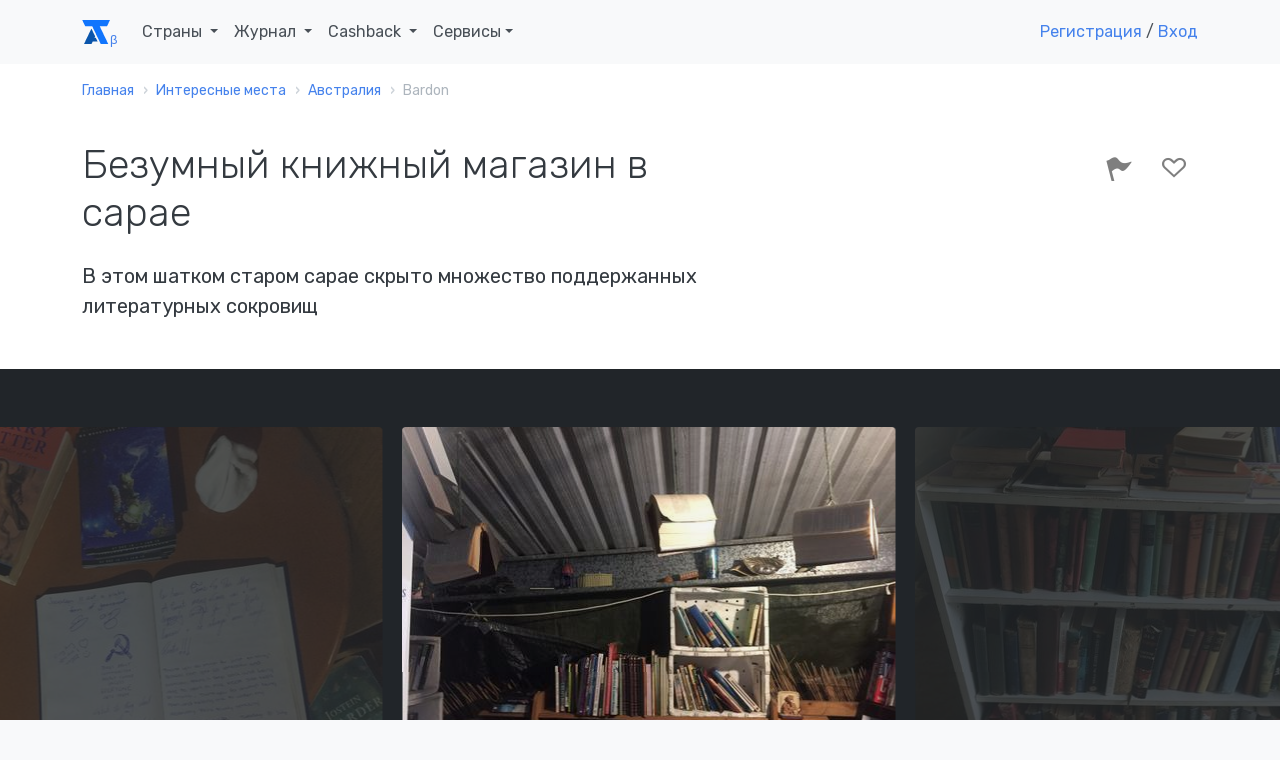

--- FILE ---
content_type: text/html; charset=UTF-8
request_url: https://account.travel/place/logical-unsanity-books-miscellaneous-phantasmagoria.html
body_size: 15052
content:
<!doctype html>
<html lang="ru">

<head prefix="og: http://ogp.me/ns# article: http://ogp.me/ns/article#">
    <!-- Global site tag (gtag.js) - Google Analytics -->
<script async src="https://www.googletagmanager.com/gtag/js?id=UA-120297369-1"></script>
<script>
    window.dataLayer = window.dataLayer || [];
    function gtag(){dataLayer.push(arguments);}
    gtag('js', new Date());
    gtag('config', 'UA-120297369-1');
</script>

<!-- Yandex.Metrika counter -->
<script type="text/javascript" >
    (function(m,e,t,r,i,k,a){m[i]=m[i]||function(){(m[i].a=m[i].a||[]).push(arguments)};
        m[i].l=1*new Date();k=e.createElement(t),a=e.getElementsByTagName(t)[0],k.async=1,k.src=r,a.parentNode.insertBefore(k,a)})
    (window, document, "script", "https://mc.yandex.ru/metrika/tag.js", "ym");

    ym(49472917, "init", {
        clickmap:true,
        trackLinks:true,
        accurateTrackBounce:true,
        webvisor:true
    });
</script>
<noscript><div><img src="https://mc.yandex.ru/watch/49472917" style="position:absolute; left:-9999px;" alt="" /></div></noscript>
<!-- /Yandex.Metrika counter -->

<script type="text/javascript">!function(){var t=document.createElement("script");t.type="text/javascript",t.async=!0,t.src="https://vk.com/js/api/openapi.js?159",t.onload=function(){VK.Retargeting.Init("VK-RTRG-293596-5Tn77"),VK.Retargeting.Hit()},document.head.appendChild(t)}();</script><noscript><img src="https://vk.com/rtrg?p=VK-RTRG-293596-5Tn77" style="position:fixed; left:-999px;" alt=""/></noscript>
    <meta charset="UTF-8">
    <meta name="csrf-param" content="_csrf">
<meta name="csrf-token" content="uzNTLofgJgyK9DZ8r0F37Z9P0-gbDk5iuUfh-N_zjm7eAQVNxpdTPti3Gw7hGxrazwaio1JBAwPxc46wqcXNBA==">
    <title>Безумный книжный магазин в сарае: где находится и что посмотреть рядом</title>
    <meta name="viewport" content="width=device-width, initial-scale=1.0">
    <link rel="icon" type="image/svg" sizes="128x128" href="/img/logo.svg">
    <link rel="icon" type="image/png" sizes="32x32" href="/img/favicon/favicon-32x32.png">
    <link rel="icon" type="image/png" sizes="16x16" href="/img/favicon/favicon-16x16.png">
    <link rel="mask-icon" href="/img/favicon/safari-pinned-tab.svg" color="#212529">
    <meta name="description" content="Безумный книжный магазин в сарае (Бардон, Австралия) — описание, фото и расположение на карте">
<meta property="og:locale" content="ru_RU">
<meta property="og:url" content="https://account.travel/place/logical-unsanity-books-miscellaneous-phantasmagoria.html">
<meta property="og:title" content="Безумный книжный магазин в сарае: где находится и что посмотреть рядом">
<meta property="og:description" content="Безумный книжный магазин в сарае (Бардон, Австралия) — описание, фото и расположение на карте">
<meta property="og:image" content="https://assets.atlasobscura.com/media/[base64]/IMG_0480.JPG">
<meta property="og:type" content="place">
<meta property="place:location:latitude" content="-27.459556">
<meta property="place:location:longitude" content="152.975791">
<meta property="og:latitude" content="-27.459556">
<meta property="og:longitude" content="152.975791">
<meta property="og:site_name" content="Аккаунт Тревел">
<meta property="og:updated_time" content="2019-01-21T11:54:17+03:00">
<meta name="twitter:card" content="summary_large_image">
<meta name="twitter:title" content="Безумный книжный магазин в сарае: где находится и что посмотреть рядом">
<meta name="twitter:description" content="Безумный книжный магазин в сарае (Бардон, Австралия) — описание, фото и расположение на карте">
<meta name="twitter:image" content="https://assets.atlasobscura.com/media/[base64]/IMG_0480.JPG">
<meta name="twitter:site" content="@account_travel">
<meta name="twitter:creator" content="@account_travel">
<meta property="article:publisher" content="https://facebook.com/account.travel">
<meta property="article:published_time" content="2019-01-13T10:13:38+03:00">
<meta property="article:modified_time" content="2019-01-21T11:54:17+03:00">
<meta property="article:tag" content="путешествия">
<link href="https://account.travel/place/logical-unsanity-books-miscellaneous-phantasmagoria.html.amp" rel="amphtml">
<link href="https://st.avsplow.com" rel="preconnect">
<link href="https://tp.media" rel="preconnect">
<link href="https://cdnjs.cloudflare.com" rel="preconnect">
<link href="https://account.travel/place/logical-unsanity-books-miscellaneous-phantasmagoria.html" rel="canonical">
<link href="/css/place.css" rel="stylesheet">
<link href="/assets/17c6273/simple-lightbox.min.css" rel="stylesheet">
<link href="/css/simple-lightbox.css" rel="stylesheet">
<link href="/assets/6ec01b34/slick.css" rel="stylesheet">
<link href="/assets/6ec01b34/slick-theme.css" rel="stylesheet">
<link href="/assets/bb552818/wikipedia.css" rel="stylesheet" media="all">
<link href="https://fonts.googleapis.com/css?family=Rubik:300,400,400i,500" rel="stylesheet" media="all">
<link href="/assets/2832dedc/css/socicon.css" rel="stylesheet" media="all">
<link href="/assets/2832dedc/css/entypo.css" rel="stylesheet" media="all">
<link href="/assets/2832dedc/css/theme.css" rel="stylesheet" media="all">
<link href="/assets/233e24e7/authchoice.css" rel="stylesheet"></head>

<body>
<div id="top-menu" class="nav-container " style="" itemscope itemtype="https://schema.org/WPHeader">
    <div class="container">
        <nav class="navbar navbar-expand-lg">
            <a class="navbar-brand" href="/">
                <svg width="28px" height="24px"><use xlink:href="/img/layout_elements.svg#logo"></use></svg>
            </a>
            <button class="navbar-toggler" type="button" data-toggle="collapse" data-target="#navbarNav" aria-controls="navbarNav" aria-expanded="false" aria-label="Toggle navigation">
                <i class="icon-menu h4"></i>
            </button>
            <div class="collapse navbar-collapse justify-content-between" id="navbarNav" itemscope itemtype="https://schema.org/SiteNavigationElement">
                <ul class="navbar-nav">
                    <li class="nav-item">
                        <span class="nav-link dropdown-toggle" role="button" data-toggle="dropdown" itemprop="name">
                            Страны
                            <link itemprop="url" href="/guide">
                        </span>
                        <div class="dropdown-menu">
                            <ul style="padding: 0 1em; list-style:none; max-width: 95vw;">
                                <li class="title-decorative mb-2">Популярные направления</li>
                                <li><a href="/guide/russia">🇷🇺 Россия</a></li>
                                <li><a href="/guide/georgia">🇬🇪 Грузия</a></li>
                                <li><a href="/guide/azerbaijan">🇦🇿 Азербайджан</a></li>
                                <li><a href="/guide/belarus">🇧🇾 Беларусь</a></li>
                                <li><a href="/guide/turkey">🇹🇷 Турция</a></li>
                                <li><a href="/guide/egypt">🇪🇬 Египет</a></li>
                                <li><a href="/guide/tunisia">🇹🇳 Тунис</a></li>
                                <li><a href="/guide/uae">🇦🇪 ОАЭ</a></li>

                                <li><a href="/guide" class="float-right">Все страны</a></li>
                            </ul>
                        </div>
                    </li>
                    <li class="nav-item dropdown">
                        <span class="nav-link dropdown-toggle" role="button" data-toggle="dropdown" itemprop="name">
                            Журнал
                            <link itemprop="url" href="/journal">
                        </span>
                        <div class="dropdown-menu">
                            <a class="dropdown-item" href="/journal/advices">
                                <span class="h6 mb-0">Советы туристам</span>
                                <p class="text-small text-muted">Полезные материалы от туристов со стажем</p>
                            </a>
                            <a class="dropdown-item" href="/journal/underwater">
                                <span class="h6 mb-0">Подводный мир</span>
                                <p class="text-small text-muted">Вместе изучаем жизнь под водой</p>
                            </a>
                            <a class="dropdown-item" href="/journal/places">
                                <span class="h6 mb-0">Удивительные места</span>
                                <p class="text-small text-muted">Вдохновляющие места нашей планеты</p>
                            </a>
                            <a class="dropdown-item" href="/journal/holidays">
                                <span class="h6 mb-0">Праздники</span>
                                <p class="text-small text-muted">Необычные праздники в разных странах</p>
                            </a>

                            <div class="dropdown-divider"></div>

                            <a class="dropdown-item" href="/journal">
                                <span class="h6 mb-0">Подробнее о журнале</span>
                            </a>
                        </div>
                    </li>
                    <li class="nav-item dropdown">
                        <span class="nav-link dropdown-toggle" role="button" data-toggle="dropdown" itemprop="name">
                            Cashback
                            <link itemprop="url" href="/cashback">
                        </span>
                        <div class="dropdown-menu">
                            <a class="dropdown-item" href="/cashback/aviasales">
                                <span class="h6 mb-0">Перелет</span>
                                <p class="text-small text-muted">1% от суммы авиабилетов</p>
                            </a>
                            <!--<a class="dropdown-item" href="/cashback/booking">
                                <span class="h6 mb-0">Проживание</span>
                                <p class="text-small text-muted">3% от суммы бронирования жилья</p>
                            </a>-->
                            <a class="dropdown-item" href="/cashback/excursions">
                                <span class="h6 mb-0">Экскурсии</span>
                                <p class="text-small text-muted">5% от суммы экскурсий</p>
                            </a>
                        </div>
                    </li>
                    <li class="nav-item dropdown">
                        <span class="nav-link dropdown-toggle" role="button" data-toggle="dropdown">Сервисы</span>
                        <div class="dropdown-menu">
                            <a class="dropdown-item" href="https://avia.account.travel/" target="_blank" itemprop="url">
                                <span class="h6 mb-0" itemprop="name">Поиск дешевых авиабилетов</span>
                            </a>
                            <a class="dropdown-item" href="/excursions" itemprop="url">
                                <span class="h6 mb-0" itemprop="name">Поиск экскурсий по всему миру</span>
                            </a>
                            <a class="dropdown-item" href="/author-tours" itemprop="url">
                                <span class="h6 mb-0" itemprop="name">Поиск авторских туров</span>
                            </a>
                            <a class="dropdown-item" href="/cruise" itemprop="url">
                                <span class="h6 mb-0" itemprop="name">Поиск круизов</span>
                            </a>
                            <a class="dropdown-item" href="/learn" itemprop="url">
                                <span class="h6 mb-0" itemprop="name">Школа туризма</span>
                            </a>
                        </div>
                    </li>
                </ul>

                                    <ul class="navbar-nav">
                        <li class="nav-item">
                            <a class="show-modal" href="#register-modal" rel="nofollow">Регистрация</a> /
                            <!--<span>&nbsp;или&nbsp;</span>-->
                            <a class="show-modal" href="#login-modal" rel="nofollow">Вход</a>
                        </li>
                    </ul>
                            </div>
        </nav>
    </div>
</div><div class="main-container">
    
<nav class="bg-white" aria-label="breadcrumb"><div class="container"><div class="row"><div class="col"><ol id="w0" class="breadcrumb" itemscope itemtype="https://schema.org/BreadcrumbList"><li class="breadcrumb-item" itemprop="itemListElement" itemscope itemtype="https://schema.org/ListItem"><a href="/" itemprop="item"><span itemprop="name">Главная</span></a><meta itemprop="position" content="0"></li><li class="breadcrumb-item" itemprop="itemListElement" itemscope itemtype="https://schema.org/ListItem"><a href="/destinations" itemprop="item"><span itemprop="name">Интересные места</span></a><meta itemprop="position" content="1"></li><li class="breadcrumb-item" itemprop="itemListElement" itemscope itemtype="https://schema.org/ListItem"><a href="/things-to-do/australia" itemprop="item"><span itemprop="name">Австралия</span></a><meta itemprop="position" content="2"></li><li class="breadcrumb-item active"><span>Bardon</span></li></ol></div></div></div></nav>
<article itemscope itemtype="https://schema.org/Article">

<section class="bg-white space-sm pt-3">
    <div class="container">
        <div class="row justify-content-between">
            <div class="col-12 col-md-8 col-lg-7">
                <h1 itemprop="headline">Безумный книжный магазин в сарае</h1>

                
                                <h2 class="h5 mt-2">В этом шатком старом сарае скрыто множество поддержанных литературных сокровищ</h2>
                            </div>
            <div class="col-12 col-md-4 text-right">
                <div id="user-lists" class="share-social-container h3">
<div class="share-social d-none">
    <label>Рассказать друзьям</label>
    <a class="vk-share socicon-vkontakte" href="#"></a>
    <a class="fb-share socicon-facebook" href="#"></a>
    <a class="tw-share socicon-twitter" href="#"></a>
</div>

<div class="toggle-actions">
<a     class="disabled show-modal" href="#login-modal"
      data-relation_type="AOP"
   data-relation_id="28816"
   data-type="BEE"
   rel="nofollow">
    <i class="icon-flag" data-toggle="tooltip" data-placement="top" data-trigger="hover" data-title="Я тут был"></i>
    </a>
<a     class="disabled show-modal" href="#login-modal"
      data-relation_type="AOP"
   data-relation_id="28816"
   data-type="WAN"
   rel="nofollow">
    <i class="icon-heart-outlined" data-toggle="tooltip" data-placement="top" data-trigger="hover" data-title="Хочу сюда"></i>
    </a>
</div></div>
            </div>
        </div>
    </div>
</section>

<section class="bg-dark space-sm" style="overflow-y: hidden;">
<div id="place-photos" class="d-none">
    <a class="cell" data-src="https://assets.atlasobscura.com/media/[base64]/IMG_0480.JPG">
        <img alt="Возможно, вы любите историю?" src="https://img.account.travel/P4ZoDl_Cf_TX0cSUeTtnxQx3VsRsbNi7S1caRxlacV8/resize:fill:0:370:0/gravity:ce/dpr:1/[base64].jpg" srcset="https://img.account.travel/oKyeTh3tzPqMACDZgSjKMr8tvEFhGBX61agDk6uv1VI/resize:fill:0:370:0/gravity:ce/dpr:2/[base64].jpg 2x" class="img-fluid rounded" style="height:100%;" />
        <small class="caption">Возможно, вы любите историю?</small>
    </a>
    <a class="cell" data-src="https://assets.atlasobscura.com/media/[base64]/IMG_0485.JPG">
        <img alt="Не забудьте расписаться в гостевой книге" src="https://img.account.travel/Rze1M11csuP4AezTvn9uvZcNFJM93yMgiKIl2b78zEw/resize:fill:0:370:0/gravity:ce/dpr:1/[base64].jpg" srcset="https://img.account.travel/pAN8KOGeWrxxEGoUJDOQkLc4rieS2RkkA9spK0ad2Z8/resize:fill:0:370:0/gravity:ce/dpr:2/[base64].jpg 2x" class="img-fluid rounded" style="height:100%;" />
        <small class="caption">Не забудьте расписаться в гостевой книге</small>
    </a>
    <a class="cell" data-src="https://assets.atlasobscura.com/media/[base64]/IMG_0483.JPG">
        <img alt="Всего понемногу для любого возраста." src="https://img.account.travel/kJa_2EQiff3TG2lBufAZmFv5lBCu_sjBFrPbPb-gK18/resize:fill:0:370:0/gravity:ce/dpr:1/[base64].jpg" srcset="https://img.account.travel/BUtOPTfDO9yu1POZ6F8T7LoQyXwIGarPb3R9zib3xP8/resize:fill:0:370:0/gravity:ce/dpr:2/[base64].jpg 2x" class="img-fluid rounded" style="height:100%;" />
        <small class="caption">Всего понемногу для любого возраста.</small>
    </a>
    <a class="cell" data-src="https://assets.atlasobscura.com/media/[base64]/IMG_0486.JPG">
        <img alt="Никогда не знаешь, какие найдешь сокровища" src="https://img.account.travel/9hVxNgvuZbkr8PEHgGZ9Se2kjhdnU0rFxdd9bgZHk7c/resize:fill:0:370:0/gravity:ce/dpr:1/[base64].jpg" srcset="https://img.account.travel/fc0yQGvLqcjj8ARzPzQgGtWbJMlmsDTjbzkHxXhazf0/resize:fill:0:370:0/gravity:ce/dpr:2/[base64].jpg 2x" class="img-fluid rounded" style="height:100%;" />
        <small class="caption">Никогда не знаешь, какие найдешь сокровища</small>
    </a>
    <a class="cell" data-src="https://assets.atlasobscura.com/media/[base64]/IMG_0479.JPG">
        <img alt="Просто отыщите сарай, полный книг" src="https://img.account.travel/7awzDx8q5O5_YXzvA1ryeaqY7yWmAZEcyTC7hiPYKIo/resize:fill:0:370:0/gravity:ce/dpr:1/[base64].jpg" srcset="https://img.account.travel/8tgXfFpYM9Q97dcwgG3S18bm2e21w7tkJsER4NBEbXc/resize:fill:0:370:0/gravity:ce/dpr:2/[base64].jpg 2x" class="img-fluid rounded" style="height:100%;" />
        <small class="caption">Просто отыщите сарай, полный книг</small>
    </a>
    <a class="cell" data-src="https://assets.atlasobscura.com/media/[base64]/IMG_0482.JPG">
        <img alt="Книги вылетают за дверь" src="https://img.account.travel/iKNMA323S-oKsTFRAfyGx4ROsk1-XQp5GL-p8e1JIjo/resize:fill:0:370:0/gravity:ce/dpr:1/[base64].jpg" srcset="https://img.account.travel/TydpPeJlfxXKFuJwemFcGCGg1DXkOdh1BRQe03lwO94/resize:fill:0:370:0/gravity:ce/dpr:2/[base64].jpg 2x" class="img-fluid rounded" style="height:100%;" />
        <small class="caption">Книги вылетают за дверь</small>
    </a>
    <a class="cell" data-src="https://assets.atlasobscura.com/media/[base64]/IMG_0481.JPG">
        <img alt="Вам нравится фантастика?" src="https://img.account.travel/mr8L7wmMMMHejpCvw7L6erjTHfqSpeJLobUbM6n64PY/resize:fill:0:370:0/gravity:ce/dpr:1/[base64].jpg" srcset="https://img.account.travel/vZWiNgs5lAqMc_Xl2LtIjlWQ9XENUN4v1fIbThml3Tc/resize:fill:0:370:0/gravity:ce/dpr:2/[base64].jpg 2x" class="img-fluid rounded" style="height:100%;" />
        <small class="caption">Вам нравится фантастика?</small>
    </a>
</div>
</section>

<section class="bg-white space-sm">
    <div class="container">
        <div class="row justify-content-between">
            <div class="col-12 col-lg-7">
                <div itemprop="articleBody">
<!--                    <meta itemprop="author" content="--><!--">-->
                    <meta itemprop="mainEntityOfPage" content="https://account.travel/place/logical-unsanity-books-miscellaneous-phantasmagoria.html">
                    <meta itemprop="description" content="Безумный книжный магазин в сарае (Бардон, Австралия) — описание, фото и расположение на карте">
                    <meta itemprop="image" content="https://assets.atlasobscura.com/media/[base64]/IMG_0480.JPG">
                    <meta itemprop="datePublished" content="2019-01-13T10:13:38+0300">
                    <meta itemprop="dateModified" content="2019-01-21T11:54:17+0300">

                    <span id="publisher" itemprop="publisher" itemscope itemtype="https://schema.org/Organization" class="d-none">
    <meta itemprop="name" content="Account Travel">
    <link itemprop="url" href="https://account.travel/">
    <span itemprop="logo" itemscope itemtype="https://schema.org/ImageObject">
        <link itemprop="url" href="/img/favicon/favicon-32x32.png">
        <link itemprop="image" href="/img/favicon/favicon-32x32.png">
        <meta itemprop="width" content="32">
        <meta itemprop="height" content="32">
    </span>
    <span itemprop="address" itemscope itemtype="https://schema.org/PostalAddress">
        <meta itemprop="addressLocality" content="Саранск, Россия">
        <meta itemprop="postalCode" content="430021">
        <meta itemprop="streetAddress" content="ул Семашко 11-18">
    </span>
    <meta itemprop="telephone" content="+79879951275">
</span>
                    <p>Проезжая по Морган-террас в зеленом Бардоне, окраине Брисбена, вы будете рады тому, что ошибочно приняли этот букинистический магазин за обыкновенный старый сарай. Ну, это действительно старый сарай, но он, конечно, необычный – это, скорее, неразведанное сокровище. Старый сарай – это зов из более честного прошлого.</p><p>Он открыт 24 часа в сутки, и каждый, от специалистов разных профессий до тех, кому просто не спится, сможет найти себе отличную книгу среди всей этой груды. Разложенные от пыльного пола до скрипучего потолка, старые книги в этом магазине являются свидетельствами более честного времени и символом сплоченного общества.</p><p>Коллекция магазина постоянно меняется, так как все больше книг продается или дарится каждый день. Предлагаемая цена написана на внутренней стороне обложки, но вы сами решаете, сколько вы можете или хотите заплатить. Покупатели кладут сумму, с которой готовы расстаться, в коробку в задней части сарая.</p><p>Владельцами являются профессиональные покупатели и продавцы старинных книг, для которых сарай стал любимым хобби. Проект также можно поддержать пожертвованиями — отличный способ освободить место для новых книг. Обязательно распишитесь в гостевой книге на выходе.</p>
                                        <h2 class="mt-3">Полезно знать</h2>
                    <p>Сарай логически безумных книг открыт 24 часа в сутки, 365 дней в году. В этом районе достаточно парковочных мест. Возьмите фонарь, если вы близоруки.</p>                    
                                            <div class="tags">
                                                            <a class="badge badge-primary text-uppercase" href="/category/roadside-attractions">придорожные достопримечательности</a>
                                                            <a class="badge badge-primary text-uppercase" href="/category/bookstores">книжные магазины</a>
                                                            <a class="badge badge-primary text-uppercase" href="/category/books">книги</a>
                                                    </div>
                    
                    <div class="mt-3 mb-3">
                    <noindex>
                        Авторы:
                                                    <a href="/user/kohairi">Екатерина Иванова</a>,
                                                    <a href="/user/Kwyx">Ксения</a>                    </noindex>
                    </div>
                </div>
            </div>
            <div class="col-12 col-lg-4">
                                    <h2>Где остановиться</h2>
                                                                                <script src="//tp.media/content?0=0&1=10&currency=rub&promo_id=4285&shmarker=163917&campaign_id=101&trs=10239&search_host=hotel.account.travel%2Fhotels&locale=ru&draggable=true&disable_zoom=false&show_logo=false&scrollwheel=true&color=%234582EC&contrast_color=%23ffffff&width=1000&height=590&zoom=15&radius=60&lat=-27.459556&lng=152.975791" charset="utf-8"></script>
                            </div>
        </div>
    </div>
</section>

<section>
    <div class="container">
        <h2>Места поблизости</h2>
        <ul class="row feature-list feature-list-sm">
                                            <li class="col-12 col-sm-6 col-md-4 col-lg-3">
                    <div class="card" itemscope itemtype="https://schema.org/BlogPosting" itemref="publisher">
            <a href="/place/wax-museum-and-chamber-horrors.html" class="card-thumbnail" style="
            background-image: url(https://img.account.travel/sKlLw_dP8KGZSK2j8X_Yy-AL8VXexW4QgLMauqd4fMs/resize:fill:300:200:0/gravity:ce/dpr:1/[base64].jpg);
            background-image: -webkit-image-set(url(https://img.account.travel/sKlLw_dP8KGZSK2j8X_Yy-AL8VXexW4QgLMauqd4fMs/resize:fill:300:200:0/gravity:ce/dpr:1/[base64].jpg) 1x, url(https://img.account.travel/vOb4CnfhTK6asIaAmyToTeM3zL2EJLVL7ty6RW3eE9Q/resize:fill:300:200:0/gravity:ce/dpr:2/[base64].jpg) 2x);
            background-image: image-set(url(https://img.account.travel/sKlLw_dP8KGZSK2j8X_Yy-AL8VXexW4QgLMauqd4fMs/resize:fill:300:200:0/gravity:ce/dpr:1/[base64].jpg) 1x, url(https://img.account.travel/vOb4CnfhTK6asIaAmyToTeM3zL2EJLVL7ty6RW3eE9Q/resize:fill:300:200:0/gravity:ce/dpr:2/[base64].jpg) 2x);">
        </a>
        <meta itemprop="image" content="https://img.account.travel/sKlLw_dP8KGZSK2j8X_Yy-AL8VXexW4QgLMauqd4fMs/resize:fill:300:200:0/gravity:ce/dpr:1/[base64].jpg">
        <div class="card-body">
        <a href="/place/wax-museum-and-chamber-horrors.html" itemprop="mainEntityOfPage">
            <h4 class="card-title mb-3 h4" itemprop="headline">Музей восковых фигур и камера ужасов в Голд-Косте</h4>        </a>
        <p class="card-text" itemprop="description">Самый большой музей восковых фигур в южном полушарии</p>
    </div>
    <meta itemprop="dateCreated" content="2019-05-28T07:27:53+0300">
    <meta itemprop="datePublished" content="2019-05-28T07:27:53+0300">
    <meta itemprop="dateModified" content="2019-06-04T15:59:17+0300">
</div>                </li>
                                            <li class="col-12 col-sm-6 col-md-4 col-lg-3">
                    <div class="card" itemscope itemtype="https://schema.org/BlogPosting" itemref="publisher">
            <a href="/place/pitch-drop-experiment.html" class="card-thumbnail" style="
            background-image: url(https://img.account.travel/o3W2Po8UuAtcOUrcG-SMvh3ApYpQHr0mT56trjDQrno/resize:fill:300:200:0/gravity:ce/dpr:1/[base64].jpg);
            background-image: -webkit-image-set(url(https://img.account.travel/o3W2Po8UuAtcOUrcG-SMvh3ApYpQHr0mT56trjDQrno/resize:fill:300:200:0/gravity:ce/dpr:1/[base64].jpg) 1x, url(https://img.account.travel/_pZr4gE0I0je5BDsxFr4OnkSoTlUVuFX1mHGDo3DVsw/resize:fill:300:200:0/gravity:ce/dpr:2/[base64].jpg) 2x);
            background-image: image-set(url(https://img.account.travel/o3W2Po8UuAtcOUrcG-SMvh3ApYpQHr0mT56trjDQrno/resize:fill:300:200:0/gravity:ce/dpr:1/[base64].jpg) 1x, url(https://img.account.travel/_pZr4gE0I0je5BDsxFr4OnkSoTlUVuFX1mHGDo3DVsw/resize:fill:300:200:0/gravity:ce/dpr:2/[base64].jpg) 2x);">
        </a>
        <meta itemprop="image" content="https://img.account.travel/o3W2Po8UuAtcOUrcG-SMvh3ApYpQHr0mT56trjDQrno/resize:fill:300:200:0/gravity:ce/dpr:1/[base64].jpg">
        <div class="card-body">
        <a href="/place/pitch-drop-experiment.html" itemprop="mainEntityOfPage">
            <h4 class="card-title mb-3 h4" itemprop="headline">Опыт с капающим пеком</h4>        </a>
        <p class="card-text" itemprop="description">Научный эксперимент, начавшийся почти 100 лет назад, до сих пор продолжается</p>
    </div>
    <meta itemprop="dateCreated" content="2019-04-28T13:39:37+0300">
    <meta itemprop="datePublished" content="2019-04-28T13:39:37+0300">
    <meta itemprop="dateModified" content="2022-02-22T11:33:23+0300">
</div>                </li>
                                            <li class="col-12 col-sm-6 col-md-4 col-lg-3">
                    <div class="card" itemscope itemtype="https://schema.org/BlogPosting" itemref="publisher">
            <a href="/place/streets-beach.html" class="card-thumbnail" style="
            background-image: url(https://img.account.travel/llCcB4oEA5EfX8sEz1J3HO9TCh0p_lfs1mkhJz58JYE/resize:fill:300:200:0/gravity:ce/dpr:1/[base64].jpg);
            background-image: -webkit-image-set(url(https://img.account.travel/llCcB4oEA5EfX8sEz1J3HO9TCh0p_lfs1mkhJz58JYE/resize:fill:300:200:0/gravity:ce/dpr:1/[base64].jpg) 1x, url(https://img.account.travel/Hxagy1kIbVibAdJeZ0qVP-H3w1jS7_7DEf8KjnJ3l8o/resize:fill:300:200:0/gravity:ce/dpr:2/[base64].jpg) 2x);
            background-image: image-set(url(https://img.account.travel/llCcB4oEA5EfX8sEz1J3HO9TCh0p_lfs1mkhJz58JYE/resize:fill:300:200:0/gravity:ce/dpr:1/[base64].jpg) 1x, url(https://img.account.travel/Hxagy1kIbVibAdJeZ0qVP-H3w1jS7_7DEf8KjnJ3l8o/resize:fill:300:200:0/gravity:ce/dpr:2/[base64].jpg) 2x);">
        </a>
        <meta itemprop="image" content="https://img.account.travel/llCcB4oEA5EfX8sEz1J3HO9TCh0p_lfs1mkhJz58JYE/resize:fill:300:200:0/gravity:ce/dpr:1/[base64].jpg">
        <div class="card-body">
        <a href="/place/streets-beach.html" itemprop="mainEntityOfPage">
            <h4 class="card-title mb-3 h4" itemprop="headline">Городской пляж Стритс-Бич</h4>        </a>
        <p class="card-text" itemprop="description">На искусственном городском пляже Брисбена достаточно воды, чтобы заполнить пять олимпийских плавательных бассейнов</p>
    </div>
    <meta itemprop="dateCreated" content="2019-04-28T13:36:03+0300">
    <meta itemprop="datePublished" content="2019-04-28T13:36:03+0300">
    <meta itemprop="dateModified" content="2023-01-11T09:14:12+0300">
</div>                </li>
                                            <li class="col-12 col-sm-6 col-md-4 col-lg-3">
                    <div class="card" itemscope itemtype="https://schema.org/BlogPosting" itemref="publisher">
            <a href="/place/southport-cable-hut.html" class="card-thumbnail" style="
            background-image: url(https://img.account.travel/tgmPbHwiiQTT9wsZ2l1T0mjXl9Hbrf2Ccg-g4FSnQYQ/resize:fill:300:200:0/gravity:ce/dpr:1/[base64].jpg);
            background-image: -webkit-image-set(url(https://img.account.travel/tgmPbHwiiQTT9wsZ2l1T0mjXl9Hbrf2Ccg-g4FSnQYQ/resize:fill:300:200:0/gravity:ce/dpr:1/[base64].jpg) 1x, url(https://img.account.travel/QEvLmCbaWin1ifTFcGj2S8htu9ECcDLWzIKMjXLgETI/resize:fill:300:200:0/gravity:ce/dpr:2/[base64].jpg) 2x);
            background-image: image-set(url(https://img.account.travel/tgmPbHwiiQTT9wsZ2l1T0mjXl9Hbrf2Ccg-g4FSnQYQ/resize:fill:300:200:0/gravity:ce/dpr:1/[base64].jpg) 1x, url(https://img.account.travel/QEvLmCbaWin1ifTFcGj2S8htu9ECcDLWzIKMjXLgETI/resize:fill:300:200:0/gravity:ce/dpr:2/[base64].jpg) 2x);">
        </a>
        <meta itemprop="image" content="https://img.account.travel/tgmPbHwiiQTT9wsZ2l1T0mjXl9Hbrf2Ccg-g4FSnQYQ/resize:fill:300:200:0/gravity:ce/dpr:1/[base64].jpg">
        <div class="card-body">
        <a href="/place/southport-cable-hut.html" itemprop="mainEntityOfPage">
            <h4 class="card-title mb-3 h4" itemprop="headline">Кабельная хижина Саутпорта</h4>        </a>
        <p class="card-text" itemprop="description">Австралийский терминал транстихоокеанского кабеля, который соединял континент с Северной Америкой</p>
    </div>
    <meta itemprop="dateCreated" content="2019-05-29T06:24:10+0300">
    <meta itemprop="datePublished" content="2019-05-29T06:24:10+0300">
    <meta itemprop="dateModified" content="2019-06-08T14:38:35+0300">
</div>                </li>
                    </ul>
    </div>
</section>


    <section>
        <div class="container">
            <h2>Может быть интересно</h2>
            <ul class="row feature-list feature-list-sm">
                                                        <li class="col-12 col-sm-6 col-md-4 col-lg-3">
                        <div class="card" itemscope itemtype="https://schema.org/BlogPosting" itemref="publisher">
            <a href="/place/bonnie-slotnick-cookbooks.html" class="card-thumbnail" style="
            background-image: url();
            background-image: -webkit-image-set(url() 1x, url() 2x);
            background-image: image-set(url() 1x, url() 2x);">
        </a>
        <meta itemprop="image" content="">
        <div class="card-body">
        <a href="/place/bonnie-slotnick-cookbooks.html" itemprop="mainEntityOfPage">
            <h4 class="card-title mb-3 h4" itemprop="headline">Кулинарные книги Бонни Слотник</h4>        </a>
        <p class="card-text" itemprop="description">В этом магазинчике в Ист-Виллидж можно приобрести новые и антикварные книги с рецептами</p>
    </div>
    <meta itemprop="dateCreated" content="2023-07-20T09:32:40+0300">
    <meta itemprop="datePublished" content="2023-07-20T09:32:40+0300">
    <meta itemprop="dateModified" content="2023-07-21T06:59:30+0300">
</div>                    </li>
                                                        <li class="col-12 col-sm-6 col-md-4 col-lg-3">
                        <div class="card" itemscope itemtype="https://schema.org/BlogPosting" itemref="publisher">
            <a href="/place/uruena.html" class="card-thumbnail" style="
            background-image: url(https://img.account.travel/BqR6v3oxIsu3kPUjHfEXUoDlX__eDKtJUaF8aLY_Lo0/resize:fill:300:200:0/gravity:ce/dpr:1/[base64].jpg);
            background-image: -webkit-image-set(url(https://img.account.travel/BqR6v3oxIsu3kPUjHfEXUoDlX__eDKtJUaF8aLY_Lo0/resize:fill:300:200:0/gravity:ce/dpr:1/[base64].jpg) 1x, url(https://img.account.travel/EwMt6riVFTE9x2CuFXIpNdSABZvZ0-Qcgj8Bk5YD-sM/resize:fill:300:200:0/gravity:ce/dpr:2/[base64].jpg) 2x);
            background-image: image-set(url(https://img.account.travel/BqR6v3oxIsu3kPUjHfEXUoDlX__eDKtJUaF8aLY_Lo0/resize:fill:300:200:0/gravity:ce/dpr:1/[base64].jpg) 1x, url(https://img.account.travel/EwMt6riVFTE9x2CuFXIpNdSABZvZ0-Qcgj8Bk5YD-sM/resize:fill:300:200:0/gravity:ce/dpr:2/[base64].jpg) 2x);">
        </a>
        <meta itemprop="image" content="https://img.account.travel/BqR6v3oxIsu3kPUjHfEXUoDlX__eDKtJUaF8aLY_Lo0/resize:fill:300:200:0/gravity:ce/dpr:1/[base64].jpg">
        <div class="card-body">
        <a href="/place/uruena.html" itemprop="mainEntityOfPage">
            <h4 class="card-title mb-3 h4" itemprop="headline">Уруэнья</h4>        </a>
        <p class="card-text" itemprop="description">Эта очаровательная, обнесённая стеной средневековая деревня стала первым «книжным городом» в Испании</p>
    </div>
    <meta itemprop="dateCreated" content="2020-12-15T15:38:28+0300">
    <meta itemprop="datePublished" content="2020-12-15T15:38:28+0300">
    <meta itemprop="dateModified" content="2020-12-17T08:53:52+0300">
</div>                    </li>
                                                        <li class="col-12 col-sm-6 col-md-4 col-lg-3">
                        <div class="card" itemscope itemtype="https://schema.org/BlogPosting" itemref="publisher">
            <a href="/place/the-martian.html" class="card-thumbnail" style="
            background-image: url(https://img.account.travel/yUQWimyA6L0Qr5BEjlXWV7O4MrE1Tvk3hO0U5WId6wM/resize:fill:300:200:0/gravity:ce/dpr:1/[base64].jpg);
            background-image: -webkit-image-set(url(https://img.account.travel/yUQWimyA6L0Qr5BEjlXWV7O4MrE1Tvk3hO0U5WId6wM/resize:fill:300:200:0/gravity:ce/dpr:1/[base64].jpg) 1x, url(https://img.account.travel/SKiVdpYkm9KwOp7c1ZABck3EpKY9ND5Ey82-HhsXyfU/resize:fill:300:200:0/gravity:ce/dpr:2/[base64].jpg) 2x);
            background-image: image-set(url(https://img.account.travel/yUQWimyA6L0Qr5BEjlXWV7O4MrE1Tvk3hO0U5WId6wM/resize:fill:300:200:0/gravity:ce/dpr:1/[base64].jpg) 1x, url(https://img.account.travel/SKiVdpYkm9KwOp7c1ZABck3EpKY9ND5Ey82-HhsXyfU/resize:fill:300:200:0/gravity:ce/dpr:2/[base64].jpg) 2x);">
        </a>
        <meta itemprop="image" content="https://img.account.travel/yUQWimyA6L0Qr5BEjlXWV7O4MrE1Tvk3hO0U5WId6wM/resize:fill:300:200:0/gravity:ce/dpr:1/[base64].jpg">
        <div class="card-body">
        <a href="/place/the-martian.html" itemprop="mainEntityOfPage">
            <h4 class="card-title mb-3 h4" itemprop="headline">Марсианин</h4>        </a>
        <p class="card-text" itemprop="description">Скульптура огромного инопланетянина, вторгающегося в Уокинг, посвящена классической книге Герберта Уэллса «Война миров»</p>
    </div>
    <meta itemprop="dateCreated" content="2020-10-28T13:44:34+0300">
    <meta itemprop="datePublished" content="2020-10-28T13:44:34+0300">
    <meta itemprop="dateModified" content="2020-10-28T14:48:53+0300">
</div>                    </li>
                            </ul>
        </div>
    </section>

</article>


<!--<div class="show-content-on-scroll" data-remote="--><!--" data-id="newsletter"></div>-->    <footer class="bg-gray footer-long text-light" itemscope itemtype="https://schema.org/WPFooter">
    <div class="container">
        <div class="row">
            <div class="col-12 col-md-8 order-md-2">
                <div class="row no-gutters">
                    <div class="col-6">
                        <p class="h6">Наши сервисы</p>
                        <ul id="footer-nav" class="list-unstyled" itemscope itemtype="https://schema.org/SiteNavigationElement">
                            <li itemprop="name">
                                <a href="/guide" itemprop="url">Информация по странам</a>
                            </li>
                            <li itemprop="name">
                                <a href="/learn" itemprop="url">Школа туризма</a>
                            </li>
                            <li itemprop="name">
                                <a href="https://avia.account.travel" itemprop="url">Подбор авиабилета</a>
                            </li>
                            <li itemprop="name">
                                <a href="/excursions" itemprop="url">Поиск экскурсий на русском</a>
                            </li>
                            <li itemprop="name">
                                <a href="/author-tours" itemprop="url">Поиск авторских туров</a>
                            </li>
                            <li itemprop="name">
                                <a href="/cruise" itemprop="url">Поиск круизов</a>
                            </li>
                        </ul>
                    </div>
                    <div class="col-6">
                        <p class="h6">Сотрудничество</p>
                        <ul class="list-unstyled">
                            <li>
                                <a href="/affiliate">Партнерская программа</a>
                            </li>
                        </ul>
                    </div>
                </div>
            </div>
            <div class="col-12 col-md-4 order-md-1">
                <svg class="mb-2 mt-4 mt-md-0" width="28px" height="24px"><use xlink:href="/img/layout_elements.svg#logo_white"></use></svg>
                <p>&copy; 2021 - 2026 Аккаунт Тревел</p>
                <p class="text-muted">При полном или частичном использовании материалов сайта прямая индексируемая гиперссылка на <a href="https://account.travel">account.travel</a> обязательна</p>

                <span id="publisher" itemprop="publisher" itemscope itemtype="https://schema.org/Organization" class="d-none">
    <meta itemprop="name" content="Account Travel">
    <link itemprop="url" href="https://account.travel/">
    <span itemprop="logo" itemscope itemtype="https://schema.org/ImageObject">
        <link itemprop="url" href="/img/favicon/favicon-32x32.png">
        <link itemprop="image" href="/img/favicon/favicon-32x32.png">
        <meta itemprop="width" content="32">
        <meta itemprop="height" content="32">
    </span>
    <span itemprop="address" itemscope itemtype="https://schema.org/PostalAddress">
        <meta itemprop="addressLocality" content="Саранск, Россия">
        <meta itemprop="postalCode" content="430021">
        <meta itemprop="streetAddress" content="ул Семашко 11-18">
    </span>
    <meta itemprop="telephone" content="+79879951275">
</span>
                <ul class="list-inline d-inline-block mr-2" style="font-size: large;">
                    <li class="list-inline-item"><a href="https://vk.com/account.travel" title="Наша группа ВКонтакте"><i class="socicon-vkontakte"></i></a></li>
                    <li class="list-inline-item"><a href="https://t.me/accountTravel" title="Чат в Телеграм"><i class="socicon-telegram"></i></a></li>
                </ul>

                <a target="_blank" href="https://zen.yandex.ru/account_travel" rel="nofollow" class="d-inline-block align-top" id="dzen-logo" title="Дзен канал">
                    <svg width="80" height="20"><use xlink:href="/img/layout_elements.svg#dzen"></use></svg>
                </a>
            </div>
        </div>
    </div>
</footer></div>
    <div class="modal fade" id="login-modal" tabindex="-1" role="dialog" style="display: none;" aria-hidden="true">
    <div class="modal-dialog modal-center-viewport" role="document">
        <div class="modal-content">
            <div class="modal-header modal-header-borderless justify-content-end pl-3">
                <p class="h3 mb-0">Авторизация</p>
                <button type="button" class="close" data-dismiss="modal" aria-label="Close">
                    <span aria-hidden="true"><i class="icon-cross"></i></span>
                </button>
            </div>
            <div class="modal-body pl-3 pr-3">
                <form id="modal-login-form" action="/site/login-modal" method="post" data-form-name="LoginForm">
                <div class="form-group field-loginform-username">
                    <label for="loginform-username">Email</label>
                    <small class="float-right" style="padding-top: 4px;">Нет аккаунта? <a class="show-modal" href="#register-modal" tabindex="-1">Регистрация</a></small>
                    <input type="text" id="loginform-username" class="form-control" name="LoginForm[username]" value="" placeholder="vasya-pupkin@example.com" autofocus>
                    <div class="invalid-feedback"></div>
                </div>

                <div class="form-group">
                    <label for="loginform-password">Пароль</label>
                    <small class="float-right" style="padding-top: 4px;"><a href="/reset-password" target="_blank" tabindex="-1">Забыли пароль?</a></small>
                    <input type="password" id="loginform-password" class="form-control" name="LoginForm[password]" value="">
                    <div class="invalid-feedback"></div>
                </div>

                <div class="row">
                    <div class="col-6">
                        <div class="form-group field-loginform-rememberme">
                            <div class="custom-control custom-checkbox">
                                <input type="hidden" name="LoginForm[rememberMe]" value="0">
                                <input type="checkbox" id="loginform-rememberme" class="custom-control-input" name="LoginForm[rememberMe]" value="1" checked="">
                                <label class="custom-control-label" for="loginform-rememberme">Запомнить на месяц</label>
                            </div>
                            <div class="invalid-feedback"></div>
                        </div>
                    </div>
                    <div class="col-6">
                        <div class="form-group">
                            <button type="submit" class="btn btn-block btn-success" name="login-button">Войти</button>                        </div>
                    </div>
                </div>
                </form>

                <div id="w1"><ul class="auth-clients"><li><a class="vkontakte auth-link" href="/social/auth?authclient=vk" title="VKontakte"><span class="auth-icon vkontakte"></span></a></li><li><a class="facebook auth-link" href="/social/auth?authclient=facebook" title="Facebook" data-popup-width="860" data-popup-height="480"><span class="auth-icon facebook"></span></a></li><li><a class="google auth-link" href="/social/auth?authclient=google" title="Google"><span class="auth-icon google"></span></a></li></ul></div>            </div>
        </div>
    </div>
</div>    <div class="modal fade" id="register-modal" tabindex="-1" role="dialog" style="display: none;" aria-hidden="true">
    <div class="modal-dialog modal-center-viewport" role="document">
        <div class="modal-content">
            <div class="modal-header modal-header-borderless justify-content-end pl-3">
                <p class="h3 mb-0">Регистрация</p>
                <button type="button" class="close" data-dismiss="modal" aria-label="Close">
                    <span aria-hidden="true"><i class="icon-cross"></i></span>
                </button>
            </div>
            <div class="modal-body pl-3 pr-3">
                <form id="modal-register-form" action="/site/register-modal" method="post" data-form-name="RegisterForm">
                    <div class="form-group field-registerform-email">
                        <input type="text" class="form-control" name="RegisterForm[email]" value="" placeholder="vasya-pupkin@example.com" autofocus>
                        <div class="invalid-feedback"></div>
                    </div>

                    <div class="form-group">
                        <input type="password" class="form-control" name="RegisterForm[password]" value="" placeholder="********">
                        <div class="invalid-feedback"></div>
                    </div>

                    <div class="form-group">
                        <button type="submit" class="btn btn-block btn-success" name="register-button">Создать Аккаунт</button>                    </div>

                    <div class="small text-center">Уже есть аккаунт? <a class="show-modal" href="#login-modal" tabindex="-1">Войти</a></div>
                </form>

                <div id="w2"><ul class="auth-clients"><li><a class="vkontakte auth-link" href="/social/auth?authclient=vk" title="VKontakte"><span class="auth-icon vkontakte"></span></a></li><li><a class="facebook auth-link" href="/social/auth?authclient=facebook" title="Facebook" data-popup-width="860" data-popup-height="480"><span class="auth-icon facebook"></span></a></li><li><a class="google auth-link" href="/social/auth?authclient=google" title="Google"><span class="auth-icon google"></span></a></li></ul></div>            </div>
        </div>
    </div>
</div><script src="/js/share.js"></script>
<script src="/assets/ccb39709/jquery.js"></script>
<script src="/assets/17c6273/simple-lightbox.jquery.min.js"></script>
<script src="/assets/6ec01b34/slick.min.js"></script>
<script src="/assets/bb552818/jquery.wikipedia.js"></script>
<script src="/js/place-aop.js"></script>
<script src="/assets/83123bf6/yii.js"></script>
<script src="/assets/2832dedc/js/aos.js"></script>
<script src="/assets/2832dedc/js/flatpickr.min.js"></script>
<script src="https://npmcdn.com/flatpickr/dist/l10n/ru.js"></script>
<script src="/assets/2832dedc/js/popper.min.js"></script>
<script src="/assets/2832dedc/js/jquery.smartWizard.min.js"></script>
<script src="/assets/2832dedc/js/scrollMonitor.js"></script>
<script src="/assets/2832dedc/js/smooth-scroll.polyfills.min.js"></script>
<script src="/assets/2832dedc/js/prism.js"></script>
<script src="/assets/2832dedc/js/zoom.min.js"></script>
<script src="/assets/2832dedc/js/bootstrap.js"></script>
<script src="/assets/2832dedc/js/theme.js"></script>
<script src="/js/main.js"></script>
<script src="/assets/233e24e7/authchoice.js"></script>
<script>jQuery(function ($) {
jQuery('#w1').authchoice();
jQuery('#w2').authchoice();
});</script>
<script type="text/javascript">
    setTimeout(function () {
        var options = {
            // telegram: "accountTravel",
            telegram: "alnidok",
            vkontakte: "account.travel",
            email: "support@account.travel",
            company_logo_url: "//account.travel/img/logo.svg",
            greeting_message: "Если вам что-то не ясно - спрашивайте ;)",
            call_to_action: "Нужна помощь?",
            button_color: "#666666",
            position: "right",
            order: "vkontakte,telegram,email",
        };
        var proto = document.location.protocol, host = "getbutton.io", url = proto + "//static." + host;
        var s = document.createElement('script'); s.type = 'text/javascript'; s.async = true; s.src = url + '/widget-send-button/js/init.js';
        s.onload = function () { WhWidgetSendButton.init(host, proto, options); };
        var x = document.getElementsByTagName('script')[0]; x.parentNode.insertBefore(s, x);
    }, 60000);
</script>

<!--<script type="text/javascript" src="https://vk.com/js/api/openapi.js?158"></script>

<div id="vk_community_messages"></div>
<script type="text/javascript">
    VK.Widgets.CommunityMessages("vk_community_messages", 161599232, {tooltipButtonText: "Нужна помощь?"});
</script>-->
</body>
</html>
